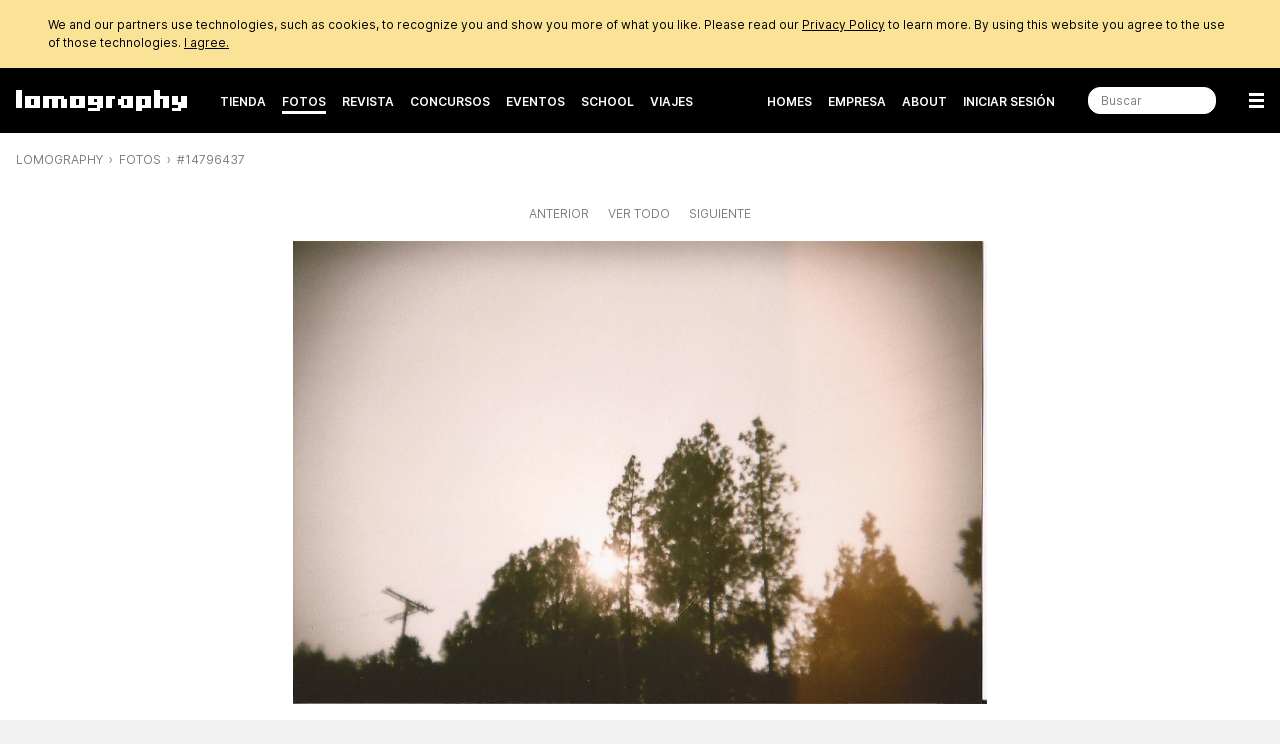

--- FILE ---
content_type: text/html; charset=utf-8
request_url: https://www.lomography.es/photos/14796437
body_size: 9141
content:
<!DOCTYPE html>
<html class="no-js" lang="es">
  <head prefix="og: http://ogp.me/ns# fb: http://ogp.me/ns/fb# lomographers: http://ogp.me/ns/fb/lomographers#">
    <meta charset="utf-8">
    <meta name="viewport" content="width=device-width,maximum-scale=1.0,initial-scale=1.0,minimum-scale=1.0">
    <link rel="preconnect" href="https://cdn.www.lomography.com">
    <link rel="preconnect" href="https://cdn.assets.lomography.com">
    <script src="https://cdn.www.lomography.com/assets/frontend/application-9f242fad3d6e727704565d548285f50d90c2a6c1db4ac7a71ad7af5e06fdc885.js"></script>
    <script src="https://cdn.www.lomography.com/assets/frontend/elements-f0dd97a91db3176370fd03d232b7172af0ab2fa28980df1519f9200ebd20d1c7.js" defer="defer"></script>
    <link rel="stylesheet" href="https://cdn.www.lomography.com/assets/frontend/stylesheet-2d679ebdc6a233bbae1b8b40b14c7442d8d5b9310d623636299078c35552ca48.css" media="all" />
    <link rel="dns-prefetch" href="https://cdn.www.lomography.com">
    <link rel="dns-prefetch" href="https://cdn.assets.lomography.com">
    <title>#14796437 — uneak · Lomography</title>
<meta name="description" content="Photo #14796437 by uneak.">
<link rel="canonical" href="https://www.lomography.es/photos/14796437">
<link rel="alternate" href="https://www.lomography.com/photos/14796437" hreflang="en">
<link rel="alternate" href="https://www.lomography.de/photos/14796437" hreflang="de">
<link rel="alternate" href="https://www.lomography.es/photos/14796437" hreflang="es">
<link rel="alternate" href="https://www.lomography.fr/photos/14796437" hreflang="fr">
<link rel="alternate" href="https://www.lomography.it/photos/14796437" hreflang="it">
<link rel="alternate" href="https://www.lomography.jp/photos/14796437" hreflang="ja">
<link rel="alternate" href="https://www.lomography.co.kr/photos/14796437" hreflang="ko">
<link rel="alternate" href="https://www.lomography.co.th/photos/14796437" hreflang="th">
<link rel="alternate" href="https://www.lomography.com.tr/photos/14796437" hreflang="tr">
<link rel="alternate" href="https://www.lomography.tw/photos/14796437" hreflang="zh-Hant-tw">
<link rel="alternate" href="https://www.lomography.hk/photos/14796437" hreflang="zh-Hant-hk">
<link rel="alternate" href="https://www.lomography.id/photos/14796437" hreflang="id">
<meta property="og:title" content="#14796437">
<meta property="og:description" content="Photo #14796437 by uneak.">
<meta property="og:type" content="lomographers:photo">
<meta property="og:url" content="https://www.lomography.es/photos/14796437">
<meta property="og:image" content="https://cdn.assets.lomography.com/f9/a6ab8f520b1618bd7d67a72cb07d5ec6c2d282/1200x800x1.jpg?auth=079a925620960f306d97378229e9aa359665cbea">
<meta property="fb:admins" content="664912213">
<meta name="twitter:title" content="#14796437">
<meta name="twitter:description" content="Photo #14796437 by uneak.">
<meta name="twitter:card" content="summary_large_image">
<meta name="twitter:url" content="https://www.lomography.es/photos/14796437">
<meta name="twitter:site" content="@lomography">
<meta name="twitter:creator" content="@lomography">
<meta name="twitter:image" content="https://cdn.assets.lomography.com/f9/a6ab8f520b1618bd7d67a72cb07d5ec6c2d282/1200x800x1.jpg?auth=079a925620960f306d97378229e9aa359665cbea">
    <meta name="google-site-verification" content="5tNoi9aUAD1JDEq4C8mgZdtIie-aEOQhHubShg46ZCE">
    <meta name="google-site-verification" content="xSrOHsWtPhYFlTiSzpobZoeDKSmgjXbr4fYMJ33l_Lw">
    
    <meta property="fb:pages" content="13615725277">
    
    <meta name="csrf-param" content="authenticity_token" />
<meta name="csrf-token" content="664q_aHsKyAyFA_4X4eJwMFx-tCR-5im2i8Ufx6wG9p4gPsuGxYthk3_c6bm3IeBKcisawWoXy1tFWCYgDudfg" />
    
    <link rel="icon" type="image/x-icon" href="https://cdn.www.lomography.com/assets/frontend/favicon-7638b05458fabb97dff3411ee2d575b430305e86386c2c6348faaa8882933f0d.ico" />
    <link rel="alternate" type="application/atom+xml" title="Magazine - Lomography" href="https://www.lomography.es/magazine.atom" />
    <script>
      let facebook = (('; '+document.cookie).split('; cookie_consent_for_lomography=').pop().split(';').shift() === 'given') ? 'grant' : 'revoke';
      dataLayer = [];
      dataLayer.push({ "facebook": facebook })
      dataLayer.push({"language":"es","market":"spain"});
    </script>
    <!-- Google Tag Manager -->
    <script>(function(w,d,s,l,i){w[l]=w[l]||[];w[l].push({'gtm.start':
    new Date().getTime(),event:'gtm.js'});var f=d.getElementsByTagName(s)[0],
    j=d.createElement(s),dl=l!='dataLayer'?'&l='+l:'';j.async=true;j.src=
    'https://www.googletagmanager.com/gtm.js?id='+i+dl;f.parentNode.insertBefore(j,f);
    })(window,document,'script','dataLayer','GTM-TF9XG5K');</script>
    <!-- End Google Tag Manager -->
  </head>
  <body>
    <!-- Google Tag Manager (noscript) -->
    <noscript><iframe src="https://www.googletagmanager.com/ns.html?id=GTM-TF9XG5K"
    height="0" width="0" style="display:none;visibility:hidden"></iframe></noscript>
    <!-- End Google Tag Manager (noscript) -->
    <div class="wrapper">
      <header class="header">
    <style>
    .cookie_consent { display: none; background-color: #fae397; color: #000000; font-size: 12px; line-height: 1.5; }
    .cookie_consent > div { box-sizing: border-box; max-width: 1216px; margin: 0 auto; padding: 16px; }
    .cookie_consent > div > a { color: inherit; text-decoration: underline; }
  </style>
  <div class="cookie_consent" id="cookie_consent">
    <div>
      We and our partners use technologies, such as cookies, to recognize you and show you more of what you like. Please read our <a href="/about/privacy">Privacy Policy</a> to learn more. By using this website you agree to the use of those technologies.
      <a href="/" onclick="document.cookie = 'cookie_consent_for_lomography=given;expires=' + (new Date(Date.now() + 31536000000)).toUTCString() + ';path=/;domain=.lomography.es'; document.getElementById('cookie_consent').style.display = 'none'; dataLayer = dataLayer || []; dataLayer.push({ 'event': 'cookieConsentGrant' }); return false;">I agree.</a>
    </div>
  </div>
  <script>try { if (('; '+document.cookie).split('; cookie_consent_for_lomography=').pop().split(';').shift() === '') { document.getElementById('cookie_consent').style.display = 'block'; } } catch(error) {}</script>

      <div class="navigation">
  <nav class="navigation__bar navigation__bar--light-text navigation__bar--dark-background" style="">
    <ul class="navigation__bar__left">
      <li class="navigation__bar--size-s navigation__bar__spacer navigation__bar__lomography"><a href="/"><span>Lomography</span></a></li>
      <li class="navigation__bar--size-m navigation__bar__text"><a href="https://shop.lomography.com?source=www-header-photos-14796437" target="_blank">Tienda</a></li>
      <li class="navigation__bar--size-m navigation__bar__text"><a href="/photos/" class="navigation__bar__text--active">Fotos</a></li>
      <li class="navigation__bar--size-m navigation__bar__text"><a href="/magazine/" class="">Revista</a></li>
      <li class="navigation__bar--size-m navigation__bar__text"><a href="/competitions/" class="">Concursos</a></li>
      <li class="navigation__bar--size-m navigation__bar__text"><a href="/events/" class="">Eventos</a></li>
      <li class="navigation__bar--size-m navigation__bar__text"><a href="/school/" class="">School</a></li>
        <li class="navigation__bar--size-m navigation__bar__text"><a href="/travel/" class="">Viajes</a></li>
    </ul>
    <ul class="navigation__bar__right">
      <li class="navigation__bar--size-l navigation__bar__text"><a href="/homes/" class="">Homes</a></li>
      <li class="navigation__bar--size-l navigation__bar__text"><a href="/corporate-gifting-and-customization" class="">Empresa</a></li>
      <li class="navigation__bar--size-l navigation__bar__text"><a href="/about/" class="">About</a></li>
      <li class="navigation__bar--size-l navigation__bar__text"><a href="https://account.lomography.com/login?url=https%253A%252F%252Fwww.lomography.es%252Fphotos%252F14796437">Iniciar Sesión</a></li>
      <li class="navigation__bar--size-l navigation__bar__spacer navigation__bar__search"><form action="/search" method="get"><input type="text" name="query" placeholder="Buscar" /></form></li>
      <li class="navigation__bar--size-s navigation__bar__spacer navigation__bar__hamburger"><a href="/sitemap"><span>Menu</span></a></li>
    </ul>
  </nav>
  <nav class="navigation__dropdown">
    <div>
      <ul class="navigation__dropdown__level-top">
        <li>
          <form action="/search" method="get">
            <input type="text" name="query" placeholder="Buscar" style="margin-bottom: 0;" />
          </form>
        </li>
        <li>
          <span>Hello</span>
          <ul class="navigation__dropdown__level-sub">
            <li><a href="https://account.lomography.com/login?url=https%253A%252F%252Fwww.lomography.es%252Fphotos%252F14796437">Iniciar Sesión</a></li>
            <li><a href="https://account.lomography.com/register?url=https%253A%252F%252Fwww.lomography.es%252Fphotos%252F14796437">Registro</a></li>
          </ul>
        </li>
        <li>
          <a href="https://shop.lomography.com?source=www-header-photos-14796437" target="_blank">Tienda</a>
          <ul class="navigation__dropdown__level-sub">
            <li><a href="https://shop.lomography.com/cameras?source=www-header-photos-14796437" target="_blank">Cámaras</a></li>
            <li><a href="https://shop.lomography.com/film?source=www-header-photos-14796437" target="_blank">Film</a></li>
            <li><a href="https://shop.lomography.com/lenses?source=www-header-photos-14796437" target="_blank">Lentes</a></li>
            <li><a href="https://shop.lomography.com/instant?source=www-header-photos-14796437" target="_blank">Instant</a></li>
            <li><a href="https://shop.lomography.com/other?source=www-header-photos-14796437" target="_blank">Other</a></li>
          </ul>
        </li>
        <li>
          <a href="/photos">Fotos</a>
          <ul class="navigation__dropdown__level-sub">
            <li><a href="/photos/random">Foto Aleatoria</a></li>
            <li><a href="/photos/selected">Fotos Seleccionadas</a></li>
          </ul>
        </li>
        <li>
          <a href="/magazine">Revista</a>
        </li>
        <li>
          <a href="/homes">Homes</a>
          <ul class="navigation__dropdown__level-sub">
            <li><a href="/homes/random">Random Home</a></li>
            <li><a href="/homes/search">Buscar Homes</a></li>
          </ul>
        </li>
        <li>
          <a href="/walls">Walls</a>
        </li>
        <li>
          <a href="/movies">Películas</a>
        </li>
        <li>
          <a href="/competitions">Concursos</a>
        </li>
        <li>
          <a href="/events">Eventos</a>
        </li>
        <li>
          <a href="/school/">School</a>
        </li>
          <li>
            <a href="/travel/">Viajes</a>
          </li>
        <li>
          <a href="/corporate-gifting-and-customization">Regalos de Empresa y Personalización</a>
        </li>
        <li>
          <a href="/about">About</a>
          <ul class="navigation__dropdown__level-sub">
            <li><a href="/about/the-ten-golden-rules">Las 10 reglas de oro</a></li>
            <li><a href="/about/history">Historia</a></li>
            <li><a href="/about/stores">Tiendas</a></li>
            <li><a href="/about/careers">Empleos</a></li>
            <li><a href="/about/products">Lomography Products Timeline</a></li>
            <li><a href="/about/faq">FAQ</a></li>
            <li><a href="/about/terms">Términos y Condiciones</a></li>
            <li><a href="/about/contact">Contacto</a></li>
            <li><a href="https://downloads.lomography.com" target="_blank">Descargas</a></li>
          </ul>
        </li>
        <li>
          <span>More</span>
          <ul class="navigation__dropdown__level-sub">
            <li><a href="/tags">Tags</a></li>
            <li><a href="/cameras">Cámaras</a></li>
            <li><a href="/films"> Películas</a></li>
            <li><a href="/lenses">Lentes</a></li>
            <li><a href="/countries">Países</a></li>
            <li><a href="/cities">Ciudades</a></li>
            <li><a href="/decades">Decades</a></li>
            <li><a href="/dates">Years</a></li>
            <li><a href="/times">Times</a></li>
            <li><a href="/colors">Colors</a></li>
            <li><a href="/browse">Browse</a></li>
            <li><a href="/search">Buscar</a></li>
            <li><a href="/shoutbox">Shoutbox</a></li>
          </ul>
        </li>
        <li>
          <span><select class="select margin-bottom-none full-width" onchange="document.location.href = this.value + &#39;/photos/14796437&#39;;"><option value="https://www.lomography.com">Lomography International</option>
<option value="https://www.lomography.de">Lomography Deutschland</option>
<option selected="selected" value="https://www.lomography.es">Lomography España</option>
<option value="https://www.lomography.fr">Lomography France</option>
<option value="https://www.lomography.it">Lomography Italia</option>
<option value="https://www.lomography.jp">Lomography 日本</option>
<option value="https://www.lomography.co.kr">Lomography 대한민국</option>
<option value="https://www.lomography.co.th">Lomography ประเทศไทย</option>
<option value="https://www.lomography.com.tr">Lomography Türkiye</option>
<option value="https://www.lomography.tw">Lomography 台灣</option>
<option value="https://www.lomography.hk">Lomography 香港</option>
<option value="https://www.lomography.id">Lomography Indonesia</option></select></span>
        </li>
      </ul>
    </div>
  </nav>
  <script>new window.Lomography.Navigation();</script>
</div>

      <nav class="breadcrumb" style="">
  <span><a href="/">Lomography</a></span> <span><a href="/photos?order=trending">Fotos</a></span> <span><a href="/photos/14796437">#14796437</a></span>
</nav>

</header>

      <div class="content">
        
        
<section>
  <div class="blocks blocks--breakpoints">
    <nav class="pagination">
      <span><a rel="prev" href="/photos/14796490?order=trending">Anterior</a></span>
      <span><a rel="index" href="/photos?order=trending">Ver todo</a></span>
      <span><a rel="next" href="/photos/14796415?order=trending">Siguiente</a></span>
    </nav>
    <div class="photo-detail">
  <style>.photo-detail { margin: 0 auto; max-width: 1200px; --padding: 0px; } .photo-detail .asset { padding-bottom: 66.667%; background-color: #000000; } @supports (max-width: clamp(100px, 50vh, 200px)) { .photo-detail { max-width: clamp(576px, calc((100vh - var(--padding, 0px)) * 1.5), 1200px); } }</style>
  <div class="asset"><img src="https://cdn.assets.lomography.com/f9/a6ab8f520b1618bd7d67a72cb07d5ec6c2d282/1200x800x1.jpg?auth=079a925620960f306d97378229e9aa359665cbea" /></div>
  <script>
    function setPhotoDetailPadding() {
      const detail = document.querySelector('.photo-detail');
      if (detail) {
        detail.style.setProperty('--padding', (detail.getBoundingClientRect().top - document.body.getBoundingClientRect().top + 16) + 'px');
      }
    }
    setPhotoDetailPadding();
    window.addEventListener('load', setPhotoDetailPadding);
    window.addEventListener('resize', setPhotoDetailPadding);
  </script>
</div>

    <div class="meta">



  <div class="meta__block">
    <dl>
      <dt>Fotógrafo:</dt>
      <dd><a href="/homes/uneak">uneak</a></dd>
      <dt>Subidas:</dt>
      <dd>2011-11-27</dd>
      <dt>Etiquetas:</dt>
      <dd><a class="meta__tag" href="/tags/21-leak/photos">leak</a> <a class="meta__tag" href="/tags/683-light/photos">light</a> <a class="meta__tag" href="/tags/86-nature/photos">nature</a></dd>
      <dt>Cámara:</dt>
      <dd>
        <a href="/cameras/3314873-holga-135-bc/photos">Holga 135 BC</a>
        <a class="shop_link" target="_blank" href="https://shop.lomography.com/cameras/diana?source=www-content-photos-14796437">(disponible en nuestra tienda)</a>
      </dd>
      <dt>Película:</dt>
      <dd>
        <a href="/films/871912246-lomography-color-negative-35-mm-iso-400/photos">Lomography Color Negative 35 mm ISO 400</a>
        <a class="shop_link" target="_blank" href="https://shop.lomography.com/lomography-color-negative-35-mm-iso-400?source=www-content-photos-14796437">(disponible en nuestra tienda)</a>
      </dd>
      <dt>Ciudad:</dt>
      <dd><a href="/cities/1694-pasadena/photos">Pasadena</a></dd>
      <dt>País:</dt>
      <dd><a href="/countries/226-united-states/photos">United States</a></dd>
      <dt>Álbums:</dt>
      <dd><a href="/homes/uneak/albums/1780042-eaton-canyon-lomo-walk">Eaton Canyon Lomo Walk</a></dd>
    </dl>
  </div>

  <div class="meta__block">
      <ul class="meta__colors meta__colors--horizontal">
    <li style="width: 45.29%"><a style="background-color: #f0dfd8;" href="/colors/hex/f0dfd8/photos?order=popular"><span>#f0dfd8</span></a></li>
    <li style="width: 23.32%"><a style="background-color: #ccb7ab;" href="/colors/hex/ccb7ab/photos?order=popular"><span>#ccb7ab</span></a></li>
    <li style="width: 22.27%"><a style="background-color: #423722;" href="/colors/hex/423722/photos?order=popular"><span>#423722</span></a></li>
    <li style="width: 9.12%"><a style="background-color: #8c7962;" href="/colors/hex/8c7962/photos?order=popular"><span>#8c7962</span></a></li>
  </ul>

  </div>


</div>

      <lomography-share data-url="https://www.lomography.es/photos/14796437?utm_source=share" data-text="Echa un vistazo a esta foto de uneak en Lomography" class="hidden margin-top-m">
    <button class="button button--share button--single" type="button">
      <svg xmlns="http://www.w3.org/2000/svg" width="20" height="20" viewBox="0 0 40 40"><path d="M30.19 26.84a6.7 6.7 0 0 0-4.7 1.92l-12.26-6.88a6.7 6.7 0 0 0 0-3.16l12.25-6.88a6.73 6.73 0 0 0 10.65-7.9 6.72 6.72 0 0 0-12.6 4.14l-12.54 7.04a6.75 6.75 0 0 0-9.22 9.8 6.75 6.75 0 0 0 9.22.55l12.54 7.05a6.73 6.73 0 1 0 6.66-5.68Z"/></svg>
      Compartir Foto
    </button>
</lomography-share>
  </div>
</section>


<section>
  <div class="blocks blocks--breakpoints blocks--large-width">
    <div class="block"><div class="likes" id="likes">
  <h2 class="headline">6 Likes</h2>
    <div class="form-group form-group--right-aligned">
      <a href="https://account.lomography.com/login?url=https%253A%252F%252Fwww.lomography.es%252Fphotos%252F14796437" tabindex="-1"><button class="button button--muted">Por favor inicia sesión para dejar un me gusta</button></a>
    </div>
  <p class="likes">
          <a href="/homes/weedos">weedos</a>, <a href="/homes/scede">scede</a>, <a href="/homes/traaaart">traaaart</a>, <a href="/homes/img">img</a>, <a href="/homes/yochan">yochan</a> &amp; <a href="/homes/wuxiong">wuxiong</a>.
    
    
  </p>
</div>
</div>
    <div class="block"><div class="comments" id="comments">
  <h2 class="headline">Ningún Comentario</h2>
    <div class="textfield margin-bottom-xs"><textarea cols="100" rows="3" disabled="disabled" id="comment"></textarea></div>
    <div class="form-group form-group--right-aligned"><a href="https://account.lomography.com/login?url=https%253A%252F%252Fwww.lomography.es%252Fphotos%252F14796437" tabindex="-1"><button class="button button--muted">Inicia tu sesión para dejar un comentario</button></a></div>
</div>
</div>
  </div>
</section>



    <section>
      <div class="blocks blocks--breakpoints">
        <h5 class="text-align-center margin-bottom-l text-mute">Más fotos de uneak</h5>
        
  <ul class="grid layout" data-gap="4" data-collapse="0" data-layout="max-height" data-value="256">
      <li data-type="photo" data-id="14840368">
          <div class="asset" data-ratio="1.486" style="padding-bottom: 67.283%;">
    <a href="/photos/14840368"><img class="" width="380" height="256" alt="" loading="eager" src="https://cdn.assets.lomography.com/e8/89209d773af3ad596c25e6044a3960bc9b51b8/380x256x1.jpg?auth=9cfd6bcf098e4f6b0c6060e8020543de0f3e8723" /></a>
        <div class="asset__overlay">
          
        </div>
  </div>

      </li>
      <li data-type="photo" data-id="14840393">
          <div class="asset" data-ratio="1.503" style="padding-bottom: 66.526%;">
    <a href="/photos/14840393"><img class="" width="385" height="256" alt="" loading="eager" src="https://cdn.assets.lomography.com/b5/7f3f178ebaf45d5cbb7f87be594e519919539f/385x256x1.jpg?auth=6c1e41110aac424c907c732863180dda7f4e5860" /></a>
        <div class="asset__overlay">
          
        </div>
  </div>

      </li>
      <li data-type="photo" data-id="14840378">
          <div class="asset" data-ratio="1.529" style="padding-bottom: 65.385%;">
    <a href="/photos/14840378"><img class="" width="392" height="256" alt="" loading="eager" src="https://cdn.assets.lomography.com/67/b8b16065061aa9c273db447c12724481ae3ace/392x256x1.jpg?auth=e52e17c997d63a51562148a33f3b4eeff0a9fba2" /></a>
        <div class="asset__overlay">
          
        </div>
  </div>

      </li>
      <li data-type="photo" data-id="14840387">
          <div class="asset" data-ratio="1.486" style="padding-bottom: 67.283%;">
    <a href="/photos/14840387"><img class="" width="380" height="256" alt="" loading="eager" src="https://cdn.assets.lomography.com/e8/ae6e29a5ff36f827f41a223fc34c557aa0ac87/380x256x1.jpg?auth=647c081ca8449f65235ed0b4473b1c2a4aed3d8f" /></a>
        <div class="asset__overlay">
          
        </div>
  </div>

      </li>
      <li data-type="photo" data-id="14796443">
          <div class="asset" data-ratio="1.5" style="padding-bottom: 66.667%;">
    <a href="/photos/14796443"><img class="" width="384" height="256" alt="" loading="eager" src="https://cdn.assets.lomography.com/56/a57c88e3b24ec8d212ef53ff2696c85c3e0d2b/384x256x1.jpg?auth=c2c85987aebc5a217d16119c9c269b93954563e3" /></a>
        <div class="asset__overlay">
          
        </div>
  </div>

      </li>
      <li data-type="photo" data-id="14840395">
          <div class="asset" data-ratio="1.513" style="padding-bottom: 66.083%;">
    <a href="/photos/14840395"><img class="" width="387" height="256" alt="" loading="eager" src="https://cdn.assets.lomography.com/16/5f7b399ea0e666f7bf8c61bb900353d450450e/387x256x1.jpg?auth=4a727897692c2bfd05829ba31688fa02b613b8c5" /></a>
        <div class="asset__overlay">
          
        </div>
  </div>

      </li>
      <li data-type="photo" data-id="14840385">
          <div class="asset" data-ratio="1.518" style="padding-bottom: 65.884%;">
    <a href="/photos/14840385"><img class="" width="389" height="256" alt="" loading="eager" src="https://cdn.assets.lomography.com/13/b4265016e1eed704ca1a7f729314a7a5194f67/389x256x1.jpg?auth=54c7cab8bf72f00f6a2186b9711f38bd8c33f2fd" /></a>
        <div class="asset__overlay">
          
        </div>
  </div>

      </li>
      <li data-type="photo" data-id="14840390">
          <div class="asset" data-ratio="1.5" style="padding-bottom: 66.667%;">
    <a href="/photos/14840390"><img class="" width="384" height="256" alt="" loading="eager" src="https://cdn.assets.lomography.com/5a/06208f963980a78a16b932c952b4319c08d8c9/384x256x1.jpg?auth=82d6b3a73ef58087572870048e7e41392993595a" /></a>
        <div class="asset__overlay">
          
        </div>
  </div>

      </li>
      <li data-type="photo" data-id="14796445">
          <div class="asset" data-ratio="1.5" style="padding-bottom: 66.667%;">
    <a href="/photos/14796445"><img class="" width="384" height="256" alt="" loading="eager" src="https://cdn.assets.lomography.com/a9/c91708ea5be0c6a35e44e180071a0deb26b469/384x256x1.jpg?auth=6fcbca23879cd7f2a29f0a7bd19976859c7ae27d" /></a>
        <div class="asset__overlay">
          
        </div>
  </div>

      </li>
      <li data-type="photo" data-id="14840372">
          <div class="asset" data-ratio="1.513" style="padding-bottom: 66.106%;">
    <a href="/photos/14840372"><img class="" width="387" height="256" alt="" loading="eager" src="https://cdn.assets.lomography.com/2c/194f4153be7dbc4ae87cbde2c03324d24e1dd0/387x256x1.jpg?auth=cea9a6c3e58b7e4c90f7f06c1b51b92e47e431f4" /></a>
        <div class="asset__overlay">
          
        </div>
  </div>

      </li>
      <li data-type="photo" data-id="14840371">
          <div class="asset" data-ratio="1.512" style="padding-bottom: 66.136%;">
    <a href="/photos/14840371"><img class="" width="387" height="256" alt="" loading="lazy" src="https://cdn.assets.lomography.com/c8/6ca88f37ee4efc422bb75d0870ab85f850cac3/387x256x1.jpg?auth=e478421026d9b8e96ea2d825f0513a2912aaf0bf" /></a>
        <div class="asset__overlay">
          
        </div>
  </div>

      </li>
      <li data-type="photo" data-id="14840373">
          <div class="asset" data-ratio="1.52" style="padding-bottom: 65.77%;">
    <a href="/photos/14840373"><img class="" width="389" height="256" alt="" loading="lazy" src="https://cdn.assets.lomography.com/24/a259ef8a9445d7d08fd009913327b6b37edd14/389x256x1.jpg?auth=c24bf1c35d05abe593ceacd34e6e62b2b74a6dcb" /></a>
        <div class="asset__overlay">
          
        </div>
  </div>

      </li>
      <li data-type="photo" data-id="14840374">
          <div class="asset" data-ratio="1.513" style="padding-bottom: 66.106%;">
    <a href="/photos/14840374"><img class="" width="387" height="256" alt="" loading="lazy" src="https://cdn.assets.lomography.com/2a/57a1f91ecb490f073e01392b2542f33733827e/387x256x1.jpg?auth=1e835df9d958aecb17f99a2e8dd778669a41dab6" /></a>
        <div class="asset__overlay">
          
        </div>
  </div>

      </li>
      <li data-type="photo" data-id="14840367">
          <div class="asset" data-ratio="1.512" style="padding-bottom: 66.136%;">
    <a href="/photos/14840367"><img class="" width="387" height="256" alt="" loading="lazy" src="https://cdn.assets.lomography.com/05/87b38d1c1803dce8a51225ccfea71173d6f173/387x256x1.jpg?auth=c1548fae7d241ff48602f75477bde4bebe9f2a6d" /></a>
        <div class="asset__overlay">
          
        </div>
  </div>

      </li>
      <li data-type="photo" data-id="14840399">
          <div class="asset" data-ratio="1.5" style="padding-bottom: 66.667%;">
    <a href="/photos/14840399"><img class="" width="384" height="256" alt="" loading="lazy" src="https://cdn.assets.lomography.com/ac/60a6484e1ac9123f07c9ac766cf34b6460aa42/384x256x1.jpg?auth=90d159402ca217d961c3c62e3920e7a5022451d6" /></a>
        <div class="asset__overlay">
          
        </div>
  </div>

      </li>
  </ul>


      </div>
    </section>



      </div>
      
<footer class="footer">

  <div class="blocks blocks--sequential-half-half">
    <div class="blocks__block blocks__block--1st">
      <h5 class="margin-bottom-s">Idiomas</h5>
      <p class="margin-bottom-s">Estás leyendo esta página en inglés. Puede cambiar sus preferencias de idioma cuando lo desee, ¡simplemente seleccione su idioma en la lista!</p>
      <select onchange="document.location.href = this.value + &#39;/photos/14796437&#39;;" class="select"><option value="https://www.lomography.com">Lomography International</option>
<option value="https://www.lomography.de">Lomography Deutschland</option>
<option selected="selected" value="https://www.lomography.es">Lomography España</option>
<option value="https://www.lomography.fr">Lomography France</option>
<option value="https://www.lomography.it">Lomography Italia</option>
<option value="https://www.lomography.jp">Lomography 日本</option>
<option value="https://www.lomography.co.kr">Lomography 대한민국</option>
<option value="https://www.lomography.co.th">Lomography ประเทศไทย</option>
<option value="https://www.lomography.com.tr">Lomography Türkiye</option>
<option value="https://www.lomography.tw">Lomography 台灣</option>
<option value="https://www.lomography.hk">Lomography 香港</option>
<option value="https://www.lomography.id">Lomography Indonesia</option></select>
    </div>
    <div class="blocks__block blocks__block--2nd">
      <form class="subscribe" action="/api/v1/newsletter/signup" accept-charset="UTF-8" method="post"><input type="hidden" name="authenticity_token" value="OmoWJaYgqGWBLpdNcQpeGuJOdogCfU5RfcFSfHbESPrdwVaGLhzoKOlSemVCv5HsAgPIxWc__odVDjqp8M3oBw" autocomplete="off" />
  <header>Newsletter</header>
  <p>Suscríbase a nuestro boletín para recibir ofertas increíbles, productos nuevos y noticias esenciales sobre fotografía creativa.</p>
  <div class="form-group form-group--right-aligned">
    <div class="margin-bottom-xs">
      <input type="text" name="email" id="email" placeholder="abc@example.com" autocomplete="off" />
    </div>
    <input type="hidden" name="contact_list_hash" id="contact_list_hash" value="4zregqq" autocomplete="off" />
    <input type="hidden" name="source" id="source" value="community_footer" autocomplete="off" />
    <button type="submit" class="button button--single" data-disable-with="Por favor espera">Suscríbete</button>
  </div>
</form>
    </div>
  </div>

  <div class="blocks blocks--sequential-fourth-fourth-fourth-fourth">
    <div class="blocks__block blocks__block--1st">
      <h5 class="margin-bottom-s">Find our Products</h5>
      <ul>
        <li><a href="https://shop.lomography.com/?source=www-footer-photos-14796437">Online Shop</a></li>
        <li><a href="/corporate-gifting-and-customization">Corporate Gifting &amp; Customization</a></li>
        <li><a href="/about/stores">Store Locator</a></li>
      </ul>
    </div>
    <div class="blocks__block blocks__block--2nd">
      <h5 class="margin-bottom-s">Explore nuestras Fotos
</h5>
      <ul>
        <li><a href="/tags">Tags</a></li>
        <li><a href="/cameras">Cámaras</a></li>
        <li><a href="/films">Películas
</a></li>
        <li><a href="/lenses">Lenses</a></li>
        <li><a href="/countries">Países</a></li>
        <li><a href="/cities">Ciudades</a></li>
        <li><a href="/decades">Decades</a></li>
        <li><a href="/dates">Years</a></li>
        <li><a href="/times">Times</a></li>
      </ul>
    </div>
    <div class="blocks__block blocks__block--3rd">
      <h5 class="margin-bottom-s">Revista</h5>
      <ul>
        <li><a href="/magazine/news">Noticias</a></li>
        <li><a href="/magazine/people">Personas</a></li>
        <li><a href="/magazine/gear">Equipo de Fotografía</a></li>
        <li><a href="/magazine/tutorials">Tutoriales</a></li>
        <li><a href="/magazine/places">Lugares</a></li>
        <li><a href="/magazine/videos">Videos</a></li>
      </ul>
    </div>
    <div class="blocks__block blocks__block--4th">
      <h5 class="margin-bottom-s">Participe en Nuestros Concursos
</h5>
      <ul>
        <li><a href="/competitions/about">Aproposito de Nuestras Concursos
</a></li>
        <li><a href="/competitions">Concursos En Curso
</a></li>
      </ul>
    </div>
  </div>

  <div class="blocks blocks--sequential-fourth-fourth-fourth-fourth">
    <div class="blocks__block blocks__block--1st">
      <h5 class="margin-bottom-s">Sobre Nosotros</h5>
      <ul>
        <li><a href="/about">¿Qué es Lomography?</a></li>
        <li><a href="/about/the-ten-golden-rules">Las Ten Golden Rules</a></li>
        <li><a href="/about/history">History</a></li>
        <li><a href="/events">Events</a></li>
        <li><a href="/about/careers">Trabajar para Lomography</a></li>
        <li><a href="/about/terms">Términos y Condiciones</a></li>
        <li><a href="/about/privacy">Política de Privacidad</a></li>
        <li class="about-admin"><a href="/about/admin" aria-hidden="true" tabindex="-1" rel="nofollow">Admin</a></li>
      </ul>
    </div>
    <div class="blocks__block blocks__block--2nd">
      <h5 class="margin-bottom-s">Explore nuestra Communidad</h5>
      <ul>
        <li><a href="/art-lenses">Lentes Artísticas</a></li>
        <li><a href="/analogue">Fotografía Analógica</a></li>
        <li><a href="/digitaliza">Digitaliza</a></li>
        <li><a href="/instant">Cámaras Istantáneas</a></li>
        <li><a href="/lomomod">LomoMod</a></li>
        <li><a href="/multiple-exposure">Multiple Exposure</a></li>
        <li><a href="/simple">Simple Use</a></li>
        <li><a href="/110-pocket-format">110 Pocket Format</a></li>
      </ul>
    </div>
    <div class="blocks__block blocks__block--3rd">
      <h5 class="margin-bottom-s">¿Tienes alguna pregunta?</h5>
      <ul>
        <li><a href="/about/contact">Escribenos</a></li>
        <li><a href="https://account.lomography.com/help">Contact our Customerservice</a></li>
        <li><a href="/about/faq">Preguntas Frecuentes</a></li>
      </ul>
    </div>
    <div class="blocks__block blocks__block--4th">
      <h5 class="margin-bottom-s">Encuéntranos en otra parte</h5>
      <ul>
        <li><a href="https://www.facebook.com/lomographyspain" target="_blank">Facebook</a></li>
        <li><a href="https://www.instagram.com/lomographyspain" target="_blank">Instagram</a></li>
        <li><a href="https://www.vimeo.com/lomography" target="_blank">Vimeo</a></li>
        <li><a href="https://www.youtube.com/user/lomographicsociety" target="_blank">Youtube</a></li>
      </ul>
    </div>
  </div>

  <div class="blocks blocks--breakpoints text-mute text-align-right">
    <p>© Lomography 1994–2025</p>
  </div>

</footer>

      <script>
  $(function() {
    window.Lomography.RelativeTime.initialize({'now': 'ahora', 'future': {'minute': 'en un minuto', 'minutes': 'en %{time} minutos', 'hour': 'en una hora', 'hours': 'en %{time} horas', 'day': 'en un día', 'days': 'en %{time} días', 'month': 'en un mes', 'months': 'en %{time} meses', 'year': 'en un año', 'years': 'en %{time} años'}, 'past': {'minute': 'hace un minuto', 'minutes': 'hace %{time} minutos', 'hour': 'hace una hora', 'hours': 'hace %{time} horas', 'day': 'hace un día', 'days': 'hace %{time} días', 'month': 'hace un mes', 'months': 'hace %{time} meses', 'year': 'hace un año', 'years': 'hace %{time} años'}}, '2025-11-12T06:02:13Z');
  });
</script>

      
    </div>
  </body>
</html>
